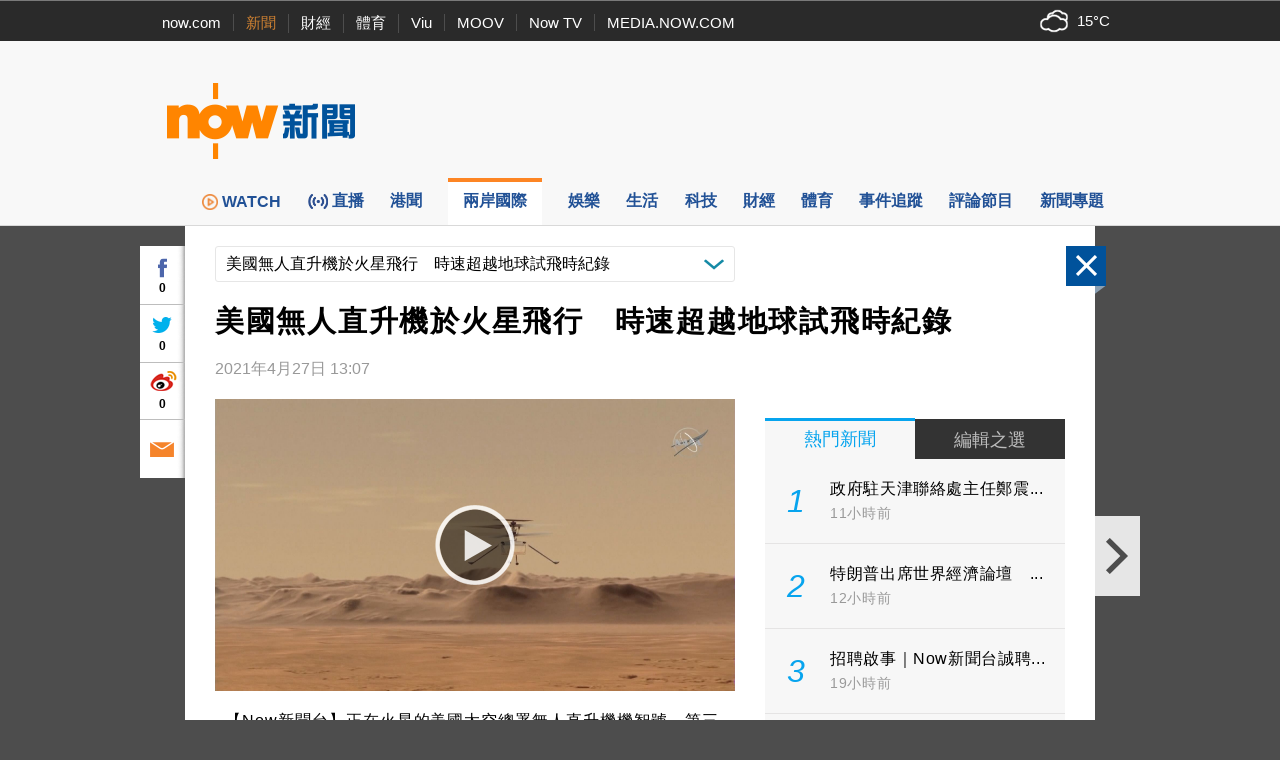

--- FILE ---
content_type: text/html; charset=utf-8
request_url: https://www.google.com/recaptcha/api2/aframe
body_size: 153
content:
<!DOCTYPE HTML><html><head><meta http-equiv="content-type" content="text/html; charset=UTF-8"></head><body><script nonce="yvK6PTHgwwv0Tg6D2NdXHQ">/** Anti-fraud and anti-abuse applications only. See google.com/recaptcha */ try{var clients={'sodar':'https://pagead2.googlesyndication.com/pagead/sodar?'};window.addEventListener("message",function(a){try{if(a.source===window.parent){var b=JSON.parse(a.data);var c=clients[b['id']];if(c){var d=document.createElement('img');d.src=c+b['params']+'&rc='+(localStorage.getItem("rc::a")?sessionStorage.getItem("rc::b"):"");window.document.body.appendChild(d);sessionStorage.setItem("rc::e",parseInt(sessionStorage.getItem("rc::e")||0)+1);localStorage.setItem("rc::h",'1769052113491');}}}catch(b){}});window.parent.postMessage("_grecaptcha_ready", "*");}catch(b){}</script></body></html>